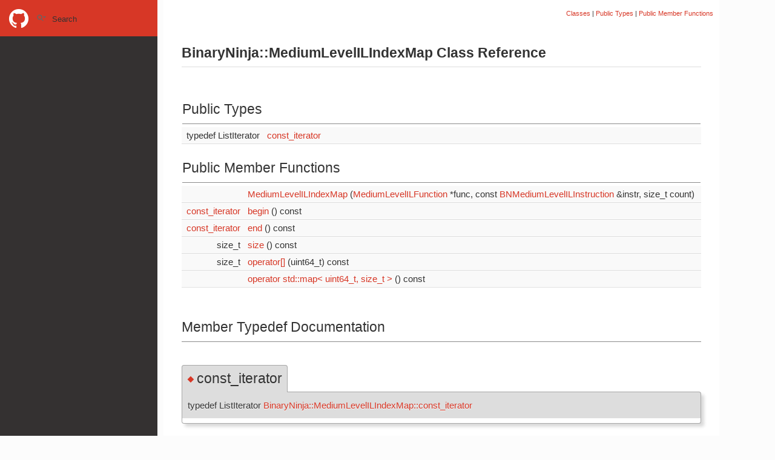

--- FILE ---
content_type: text/html
request_url: https://api.binary.ninja/cpp/class_binary_ninja_1_1_medium_level_i_l_index_map.html
body_size: 2589
content:
<!-- HTML header for doxygen 1.8.7-->
<!DOCTYPE html PUBLIC "-//W3C//DTD XHTML 1.0 Transitional//EN" "http://www.w3.org/TR/xhtml1/DTD/xhtml1-transitional.dtd">
<html xmlns="http://www.w3.org/1999/xhtml">
<head>
<meta http-equiv="Content-Type" content="text/xhtml;charset=UTF-8"/>
<meta http-equiv="X-UA-Compatible" content="IE=9"/>
<meta name="generator" content="Doxygen 1.9.3"/>
<title>Binary Ninja API C++: BinaryNinja::MediumLevelILIndexMap Class Reference</title>
<link href="tabs.css" rel="stylesheet" type="text/css"/>
<script type="text/javascript" src="jquery.js"></script>
<script type="text/javascript" src="dynsections.js"></script>
<link href="navtree.css" rel="stylesheet" type="text/css"/>
<script type="text/javascript" src="resize.js"></script>
<script type="text/javascript" src="navtreedata.js"></script>
<script type="text/javascript" src="navtree.js"></script>
<link href="search/search.css" rel="stylesheet" type="text/css"/>
<script type="text/javascript" src="search/searchdata.js"></script>
<script type="text/javascript" src="search/search.js"></script>
<script type="text/javascript">
/* @license magnet:?xt=urn:btih:d3d9a9a6595521f9666a5e94cc830dab83b65699&amp;dn=expat.txt MIT */
  $(document).ready(function() { init_search(); });
/* @license-end */
</script>
<link href="style.css" rel="stylesheet" type="text/css" />
</head>
<body>
<div id="top"><!-- do not remove this div, it is closed by doxygen! -->
<div id="topbanner"><a href="https://github.com/Vector35/binaryninja-api"><i class="githublogo"></i></a></div>
        <div id="MSearchBox" class="MSearchBoxInactive">
        <span class="left">
          <img id="MSearchSelect" src="search/mag_sel.svg"
               onmouseover="return searchBox.OnSearchSelectShow()"
               onmouseout="return searchBox.OnSearchSelectHide()"
               alt=""/>
          <input type="text" id="MSearchField" value="Search" accesskey="S"
               onfocus="searchBox.OnSearchFieldFocus(true)" 
               onblur="searchBox.OnSearchFieldFocus(false)" 
               onkeyup="searchBox.OnSearchFieldChange(event)"/>
          </span><span class="right">
            <a id="MSearchClose" href="javascript:searchBox.CloseResultsWindow()"><img id="MSearchCloseImg" border="0" src="search/close.svg" alt=""/></a>
          </span>
        </div>
<!-- end header part -->
<!-- Generated by Doxygen 1.9.3 -->
<script type="text/javascript">
/* @license magnet:?xt=urn:btih:d3d9a9a6595521f9666a5e94cc830dab83b65699&amp;dn=expat.txt MIT */
var searchBox = new SearchBox("searchBox", "search",'Search','.html');
/* @license-end */
</script>
</div><!-- top -->
<div id="side-nav" class="ui-resizable side-nav-resizable">
  <div id="nav-tree">
    <div id="nav-tree-contents">
      <div id="nav-sync" class="sync"></div>
    </div>
  </div>
  <div id="splitbar" style="-moz-user-select:none;" 
       class="ui-resizable-handle">
  </div>
</div>
<script type="text/javascript">
/* @license magnet:?xt=urn:btih:d3d9a9a6595521f9666a5e94cc830dab83b65699&amp;dn=expat.txt MIT */
$(document).ready(function(){initNavTree('class_binary_ninja_1_1_medium_level_i_l_index_map.html',''); initResizable(); });
/* @license-end */
</script>
<div id="doc-content">
<!-- window showing the filter options -->
<div id="MSearchSelectWindow"
     onmouseover="return searchBox.OnSearchSelectShow()"
     onmouseout="return searchBox.OnSearchSelectHide()"
     onkeydown="return searchBox.OnSearchSelectKey(event)">
</div>

<!-- iframe showing the search results (closed by default) -->
<div id="MSearchResultsWindow">
<iframe src="javascript:void(0)" frameborder="0" 
        name="MSearchResults" id="MSearchResults">
</iframe>
</div>

<div class="header">
  <div class="summary">
<a href="#nested-classes">Classes</a> &#124;
<a href="#pub-types">Public Types</a> &#124;
<a href="#pub-methods">Public Member Functions</a>  </div>
  <div class="headertitle"><div class="title">BinaryNinja::MediumLevelILIndexMap Class Reference</div></div>
</div><!--header-->
<div class="contents">
<table class="memberdecls">
<tr class="heading"><td colspan="2"><h2 class="groupheader"><a id="pub-types" name="pub-types"></a>
Public Types</h2></td></tr>
<tr class="memitem:a3b9aef4dd93737df8c002b7c8ae8d4b5"><td class="memItemLeft" align="right" valign="top">typedef ListIterator&#160;</td><td class="memItemRight" valign="bottom"><a class="el" href="class_binary_ninja_1_1_medium_level_i_l_index_map.html#a3b9aef4dd93737df8c002b7c8ae8d4b5">const_iterator</a></td></tr>
<tr class="separator:a3b9aef4dd93737df8c002b7c8ae8d4b5"><td class="memSeparator" colspan="2">&#160;</td></tr>
</table><table class="memberdecls">
<tr class="heading"><td colspan="2"><h2 class="groupheader"><a id="pub-methods" name="pub-methods"></a>
Public Member Functions</h2></td></tr>
<tr class="memitem:a05820b289f25584fce17a470cd2bdb2a"><td class="memItemLeft" align="right" valign="top">&#160;</td><td class="memItemRight" valign="bottom"><a class="el" href="class_binary_ninja_1_1_medium_level_i_l_index_map.html#a05820b289f25584fce17a470cd2bdb2a">MediumLevelILIndexMap</a> (<a class="el" href="class_binary_ninja_1_1_medium_level_i_l_function.html">MediumLevelILFunction</a> *func, const <a class="el" href="struct_b_n_medium_level_i_l_instruction.html">BNMediumLevelILInstruction</a> &amp;instr, size_t count)</td></tr>
<tr class="separator:a05820b289f25584fce17a470cd2bdb2a"><td class="memSeparator" colspan="2">&#160;</td></tr>
<tr class="memitem:a8e59c2c62d3c1235ce592ae004546b4f"><td class="memItemLeft" align="right" valign="top"><a class="el" href="class_binary_ninja_1_1_medium_level_i_l_index_map.html#a3b9aef4dd93737df8c002b7c8ae8d4b5">const_iterator</a>&#160;</td><td class="memItemRight" valign="bottom"><a class="el" href="class_binary_ninja_1_1_medium_level_i_l_index_map.html#a8e59c2c62d3c1235ce592ae004546b4f">begin</a> () const</td></tr>
<tr class="separator:a8e59c2c62d3c1235ce592ae004546b4f"><td class="memSeparator" colspan="2">&#160;</td></tr>
<tr class="memitem:a5c80b8f0001612e722f86934496ef113"><td class="memItemLeft" align="right" valign="top"><a class="el" href="class_binary_ninja_1_1_medium_level_i_l_index_map.html#a3b9aef4dd93737df8c002b7c8ae8d4b5">const_iterator</a>&#160;</td><td class="memItemRight" valign="bottom"><a class="el" href="class_binary_ninja_1_1_medium_level_i_l_index_map.html#a5c80b8f0001612e722f86934496ef113">end</a> () const</td></tr>
<tr class="separator:a5c80b8f0001612e722f86934496ef113"><td class="memSeparator" colspan="2">&#160;</td></tr>
<tr class="memitem:aef4ed768c512d7da283dbe5beb88c4f8"><td class="memItemLeft" align="right" valign="top">size_t&#160;</td><td class="memItemRight" valign="bottom"><a class="el" href="class_binary_ninja_1_1_medium_level_i_l_index_map.html#aef4ed768c512d7da283dbe5beb88c4f8">size</a> () const</td></tr>
<tr class="separator:aef4ed768c512d7da283dbe5beb88c4f8"><td class="memSeparator" colspan="2">&#160;</td></tr>
<tr class="memitem:aa2232129df95104aed2a63fca6ef20ad"><td class="memItemLeft" align="right" valign="top">size_t&#160;</td><td class="memItemRight" valign="bottom"><a class="el" href="class_binary_ninja_1_1_medium_level_i_l_index_map.html#aa2232129df95104aed2a63fca6ef20ad">operator[]</a> (uint64_t) const</td></tr>
<tr class="separator:aa2232129df95104aed2a63fca6ef20ad"><td class="memSeparator" colspan="2">&#160;</td></tr>
<tr class="memitem:a07e402edaf8a84d99445152a6d6cd54e"><td class="memItemLeft" align="right" valign="top">&#160;</td><td class="memItemRight" valign="bottom"><a class="el" href="class_binary_ninja_1_1_medium_level_i_l_index_map.html#a07e402edaf8a84d99445152a6d6cd54e">operator std::map&lt; uint64_t, size_t &gt;</a> () const</td></tr>
<tr class="separator:a07e402edaf8a84d99445152a6d6cd54e"><td class="memSeparator" colspan="2">&#160;</td></tr>
</table>
<h2 class="groupheader">Member Typedef Documentation</h2>
<a id="a3b9aef4dd93737df8c002b7c8ae8d4b5" name="a3b9aef4dd93737df8c002b7c8ae8d4b5"></a>
<h2 class="memtitle"><span class="permalink"><a href="#a3b9aef4dd93737df8c002b7c8ae8d4b5">&#9670;&nbsp;</a></span>const_iterator</h2>

<div class="memitem">
<div class="memproto">
      <table class="memname">
        <tr>
          <td class="memname">typedef ListIterator <a class="el" href="class_binary_ninja_1_1_medium_level_i_l_index_map.html#a3b9aef4dd93737df8c002b7c8ae8d4b5">BinaryNinja::MediumLevelILIndexMap::const_iterator</a></td>
        </tr>
      </table>
</div><div class="memdoc">

</div>
</div>
<h2 class="groupheader">Constructor &amp; Destructor Documentation</h2>
<a id="a05820b289f25584fce17a470cd2bdb2a" name="a05820b289f25584fce17a470cd2bdb2a"></a>
<h2 class="memtitle"><span class="permalink"><a href="#a05820b289f25584fce17a470cd2bdb2a">&#9670;&nbsp;</a></span>MediumLevelILIndexMap()</h2>

<div class="memitem">
<div class="memproto">
      <table class="memname">
        <tr>
          <td class="memname">MediumLevelILIndexMap::MediumLevelILIndexMap </td>
          <td>(</td>
          <td class="paramtype"><a class="el" href="class_binary_ninja_1_1_medium_level_i_l_function.html">MediumLevelILFunction</a> *&#160;</td>
          <td class="paramname"><em>func</em>, </td>
        </tr>
        <tr>
          <td class="paramkey"></td>
          <td></td>
          <td class="paramtype">const <a class="el" href="struct_b_n_medium_level_i_l_instruction.html">BNMediumLevelILInstruction</a> &amp;&#160;</td>
          <td class="paramname"><em>instr</em>, </td>
        </tr>
        <tr>
          <td class="paramkey"></td>
          <td></td>
          <td class="paramtype">size_t&#160;</td>
          <td class="paramname"><em>count</em>&#160;</td>
        </tr>
        <tr>
          <td></td>
          <td>)</td>
          <td></td><td></td>
        </tr>
      </table>
</div><div class="memdoc">

</div>
</div>
<h2 class="groupheader">Member Function Documentation</h2>
<a id="a8e59c2c62d3c1235ce592ae004546b4f" name="a8e59c2c62d3c1235ce592ae004546b4f"></a>
<h2 class="memtitle"><span class="permalink"><a href="#a8e59c2c62d3c1235ce592ae004546b4f">&#9670;&nbsp;</a></span>begin()</h2>

<div class="memitem">
<div class="memproto">
      <table class="memname">
        <tr>
          <td class="memname"><a class="el" href="class_binary_ninja_1_1_medium_level_i_l_index_map.html#a3b9aef4dd93737df8c002b7c8ae8d4b5">MediumLevelILIndexMap::const_iterator</a> MediumLevelILIndexMap::begin </td>
          <td>(</td>
          <td class="paramname"></td><td>)</td>
          <td> const</td>
        </tr>
      </table>
</div><div class="memdoc">

</div>
</div>
<a id="a5c80b8f0001612e722f86934496ef113" name="a5c80b8f0001612e722f86934496ef113"></a>
<h2 class="memtitle"><span class="permalink"><a href="#a5c80b8f0001612e722f86934496ef113">&#9670;&nbsp;</a></span>end()</h2>

<div class="memitem">
<div class="memproto">
      <table class="memname">
        <tr>
          <td class="memname"><a class="el" href="class_binary_ninja_1_1_medium_level_i_l_index_map.html#a3b9aef4dd93737df8c002b7c8ae8d4b5">MediumLevelILIndexMap::const_iterator</a> MediumLevelILIndexMap::end </td>
          <td>(</td>
          <td class="paramname"></td><td>)</td>
          <td> const</td>
        </tr>
      </table>
</div><div class="memdoc">

</div>
</div>
<a id="a07e402edaf8a84d99445152a6d6cd54e" name="a07e402edaf8a84d99445152a6d6cd54e"></a>
<h2 class="memtitle"><span class="permalink"><a href="#a07e402edaf8a84d99445152a6d6cd54e">&#9670;&nbsp;</a></span>operator std::map&lt; uint64_t, size_t &gt;()</h2>

<div class="memitem">
<div class="memproto">
      <table class="memname">
        <tr>
          <td class="memname">BinaryNinja::MediumLevelILIndexMap::operator std::map&lt; uint64_t, size_t &gt; </td>
          <td>(</td>
          <td class="paramname"></td><td>)</td>
          <td> const</td>
        </tr>
      </table>
</div><div class="memdoc">

</div>
</div>
<a id="aa2232129df95104aed2a63fca6ef20ad" name="aa2232129df95104aed2a63fca6ef20ad"></a>
<h2 class="memtitle"><span class="permalink"><a href="#aa2232129df95104aed2a63fca6ef20ad">&#9670;&nbsp;</a></span>operator[]()</h2>

<div class="memitem">
<div class="memproto">
      <table class="memname">
        <tr>
          <td class="memname">size_t MediumLevelILIndexMap::operator[] </td>
          <td>(</td>
          <td class="paramtype">uint64_t&#160;</td>
          <td class="paramname"><em>value</em></td><td>)</td>
          <td> const</td>
        </tr>
      </table>
</div><div class="memdoc">

</div>
</div>
<a id="aef4ed768c512d7da283dbe5beb88c4f8" name="aef4ed768c512d7da283dbe5beb88c4f8"></a>
<h2 class="memtitle"><span class="permalink"><a href="#aef4ed768c512d7da283dbe5beb88c4f8">&#9670;&nbsp;</a></span>size()</h2>

<div class="memitem">
<div class="memproto">
      <table class="memname">
        <tr>
          <td class="memname">size_t MediumLevelILIndexMap::size </td>
          <td>(</td>
          <td class="paramname"></td><td>)</td>
          <td> const</td>
        </tr>
      </table>
</div><div class="memdoc">

</div>
</div>
<hr/>The documentation for this class was generated from the following files:<ul>
<li><a class="el" href="mediumlevelilinstruction_8h.html">mediumlevelilinstruction.h</a></li>
<li><a class="el" href="mediumlevelilinstruction_8cpp.html">mediumlevelilinstruction.cpp</a></li>
</ul>
</div><!-- contents -->
</div><!-- doc-content -->
<!-- HTML footer for doxygen 1.8.20-->
<!-- start footer part -->
<div id="nav-path" class="navpath" style="display:none"><!-- id is needed for treeview function! -->
<script defer src="https://static.cloudflareinsights.com/beacon.min.js/vcd15cbe7772f49c399c6a5babf22c1241717689176015" integrity="sha512-ZpsOmlRQV6y907TI0dKBHq9Md29nnaEIPlkf84rnaERnq6zvWvPUqr2ft8M1aS28oN72PdrCzSjY4U6VaAw1EQ==" data-cf-beacon='{"version":"2024.11.0","token":"3c137cef8ff74bacb0a982f35d5e7778","r":1,"server_timing":{"name":{"cfCacheStatus":true,"cfEdge":true,"cfExtPri":true,"cfL4":true,"cfOrigin":true,"cfSpeedBrain":true},"location_startswith":null}}' crossorigin="anonymous"></script>
</body>
</html>


--- FILE ---
content_type: text/javascript
request_url: https://api.binary.ninja/cpp/navtreedata.js
body_size: 2314
content:
/*
 @licstart  The following is the entire license notice for the JavaScript code in this file.

 The MIT License (MIT)

 Copyright (C) 1997-2020 by Dimitri van Heesch

 Permission is hereby granted, free of charge, to any person obtaining a copy of this software
 and associated documentation files (the "Software"), to deal in the Software without restriction,
 including without limitation the rights to use, copy, modify, merge, publish, distribute,
 sublicense, and/or sell copies of the Software, and to permit persons to whom the Software is
 furnished to do so, subject to the following conditions:

 The above copyright notice and this permission notice shall be included in all copies or
 substantial portions of the Software.

 THE SOFTWARE IS PROVIDED "AS IS", WITHOUT WARRANTY OF ANY KIND, EXPRESS OR IMPLIED, INCLUDING
 BUT NOT LIMITED TO THE WARRANTIES OF MERCHANTABILITY, FITNESS FOR A PARTICULAR PURPOSE AND
 NONINFRINGEMENT. IN NO EVENT SHALL THE AUTHORS OR COPYRIGHT HOLDERS BE LIABLE FOR ANY CLAIM,
 DAMAGES OR OTHER LIABILITY, WHETHER IN AN ACTION OF CONTRACT, TORT OR OTHERWISE, ARISING FROM,
 OUT OF OR IN CONNECTION WITH THE SOFTWARE OR THE USE OR OTHER DEALINGS IN THE SOFTWARE.

 @licend  The above is the entire license notice for the JavaScript code in this file
*/
var NAVTREE =
[
  [ "Binary Ninja API C++", "index.html", [
    [ "Binary Ninja C++ API", "index.html", null ],
    [ "Deprecated List", "deprecated.html", null ],
    [ "Topics", "topics.html", "topics" ],
    [ "Namespaces", "namespaces.html", "namespaces" ],
    [ "Classes", "annotated.html", "annotated" ]
  ] ]
];

var NAVTREEINDEX =
[
"annotated.html",
"class_binary_ninja_1_1_collaboration_1_1_remote.html",
"class_binary_ninja_1_1_collaboration_1_1_remote_project.html#ab154e74bcedcb0fb74682d8648d07de2",
"class_binary_ninja_1_1_firmware_ninja.html#a7a415c69b8cf27155e59f8a2e32504e5",
"class_binary_ninja_1_1_platform.html#adca1113820fb593a91093bdb46eb07ef",
"class_binary_ninja_1_1_string_ref.html#a71962d9e6e8821e22329aa08abc324e3",
"class_flow_graph_widget.html#a37df7fef8e6c59d0eaef84e2d01de59c",
"class_notifications_worker.html#a4073829c87c613eb0d1a15773650f53a",
"class_section_model.html#a4efc0ba10e2f2a6ab87afc61ff67db4c",
"class_type_browser_view.html#a8fb8bb914cd087d57913de0631c4a26e",
"group___font_settings.html#ga47850271d3b4626872b1b0b0ffbe2178",
"group__action.html#a9d1adeb8ad50cc684264872c4b717d70",
"group__architectures.html#a76e2f093eec0e19e8a5fac92bea00ba8",
"group__binaryview.html#a10eb416a3525103c1a057b0a09a7ac4a",
"group__binaryview.html#a4f3ceb1a7b2aff72c82fc34fbde05358",
"group__binaryview.html#aa4c359f5087553521f01f49a93f65dc7",
"group__binaryview.html#af1f98c827e80413fe6642c3d9404f09a",
"group__commentdialog.html#a7a9f4d5dcaa441c4fa382c32eb0361d2",
"group__core.html#a3620c134f2b14b7853b5aa5d73a284a0",
"group__core.html#a798e98073a9934476a304e97f09631f4",
"group__core.html#abc70d0dcf08ae2a14ed0e8b4cd1aa199",
"group__core.html#ga011fb8826eb688414a5fc1332b4be33a",
"group__core.html#ga10f15f4acb7415cb544e67c2a02a0d83",
"group__core.html#ga22085d4db109eae5abd7719eb0180781",
"group__core.html#ga33966912cdcf7d3a0af4b7e2d24e26cd",
"group__core.html#ga42d643a6d042982fb0eda8205c8fe3f1",
"group__core.html#ga53440c4b224e0b90d4ba284786fc7ff0",
"group__core.html#ga63adb726f8314f1bd1bb4fba76daa480",
"group__core.html#ga74726e4281f579c0cd87041f4aa65e53",
"group__core.html#ga85d7dfb2fde6eaff76cbebb9379ace35",
"group__core.html#ga98b37d905648b9a9de72f06756d81c04",
"group__core.html#gaa79048bfdee47589806d150ed8e2f43d",
"group__core.html#gab801559d7773adfb32699a62c124e765",
"group__core.html#gac97c37cf8ae249a4cba825ff5e310c99",
"group__core.html#gad87f19c27bd2e817570438cab634a9e0",
"group__core.html#gae8d8f5db02135902a3d8db4dd34364ad",
"group__core.html#gafa1dd1e5e0286f145056ce04a1dbc0b8",
"group__core.html#gga075e78be0553aa8b286260347c475d44aaec608ee99a61955894f19a27abb10a9",
"group__core.html#gga4e7adeeeecb90ef6428e85cbbae19369a1dd02ef0b75684a6d971505df4f713ef",
"group__core.html#gga80a8131d22bf0525fe309ba065716865a3423ba6f34881e6d940b9285fae0eaf6",
"group__core.html#gga99f9563b15074428000c0e4a27f8f08eaa7d83ebae0c53365daa77862d2dd7892",
"group__core.html#ggae83093d87ffffc0ed536ec0545161c54a49b25e6f7333fed181f8b11601fcf73f",
"group__core.html#struct_b_n_type_field_reference",
"group__databuffer.html#acb9523e196998082ec69b78fee15315c",
"group__filemetadata.html#a0af16159150237135cf0972b7f5149bd",
"group__function.html#a2f5184cc5df2396a10a53df2ac665a46",
"group__function.html#ae7dc90e760a3adb20e795656cbfb118e",
"group__highlevelil.html#a4957caaf9e98f38866c93a182b6316cc",
"group__highlevelil.html#acd7c04a6515a138554e7459845720409",
"group__lineardisassembly.html#a1011558f18754bab32a84407aca414f6",
"group__logging.html#a75ce4e1ebfb574e0c1a3631a93c62330",
"group__lowlevelil.html#a336455bed259ba62b23927bd5025e3b4",
"group__lowlevelil.html#aa7ce0d17f5673de99f8beae720746fe0",
"group__lowlevelil.html#ggac086f456481f94074c1f72c842016a89adab75abf309a417881302fce6d4bb771",
"group__mediumlevelil.html#a597b48a8e68d657e8fb90858a49aa9a7",
"group__mediumlevelil.html#adbc27c079be831bab9ef72f8fbcddf29",
"group__metadatachoicedialog.html#a069500b467858affccaa2cd84e4a6e62",
"group__pane.html#a77859c22ec4df2fce54939489cf4dd13",
"group__qfileaccessor.html#ae2b76b05181ea1c9462f50b2e7015925",
"group__scriptingprovider.html#ae1d873a531fdc37e9fb72458e8571db2",
"group__sidebar.html#a241229fbc614dd94f3cbdf8a5cb36228",
"group__splitter.html#a13608757bd8982505bb2be75343b259b",
"group__symbollist.html#a3e2d12128229efbd58f03e1bcff23d39",
"group__tabwidget.html#ae3772d13298ccdd18aaa9038b18a3789",
"group__tokenizedtextview.html#a64ac2011a5295c4b40b4130307e0cc10",
"group__typeprinter.html#aeaec480289a3743574bdfe127fb2288f",
"group__types.html#aca27f7365d34dc716d97f36f341a3417",
"group__uicontext.html#a6fe0d77072bfa6f2a09af57d5c5b0641",
"group__viewframe.html#a722c672c3b4d3adad44305936d6dd09e",
"group__xreflist.html#a15e05336d81df61609d05e31db8d136c",
"group__xreflist.html#ad87169bcede5dbe33e7906a798b7150d",
"namespace_binary_ninja_1_1_http.html#afa15135bc0cd1618eb378459f72142f7a3a5826d503ae6f7681c7d891fc3a0160",
"struct_binary_ninja_1_1_instruction_info.html#a1559aad7e9f5597db70b33dafe0121c5",
"struct_type_browser_tree_node_1_1_update_data.html#a7c0480f96d5ca60e0dbaafaf5be47259"
];

var SYNCONMSG = 'click to disable panel synchronisation';
var SYNCOFFMSG = 'click to enable panel synchronisation';